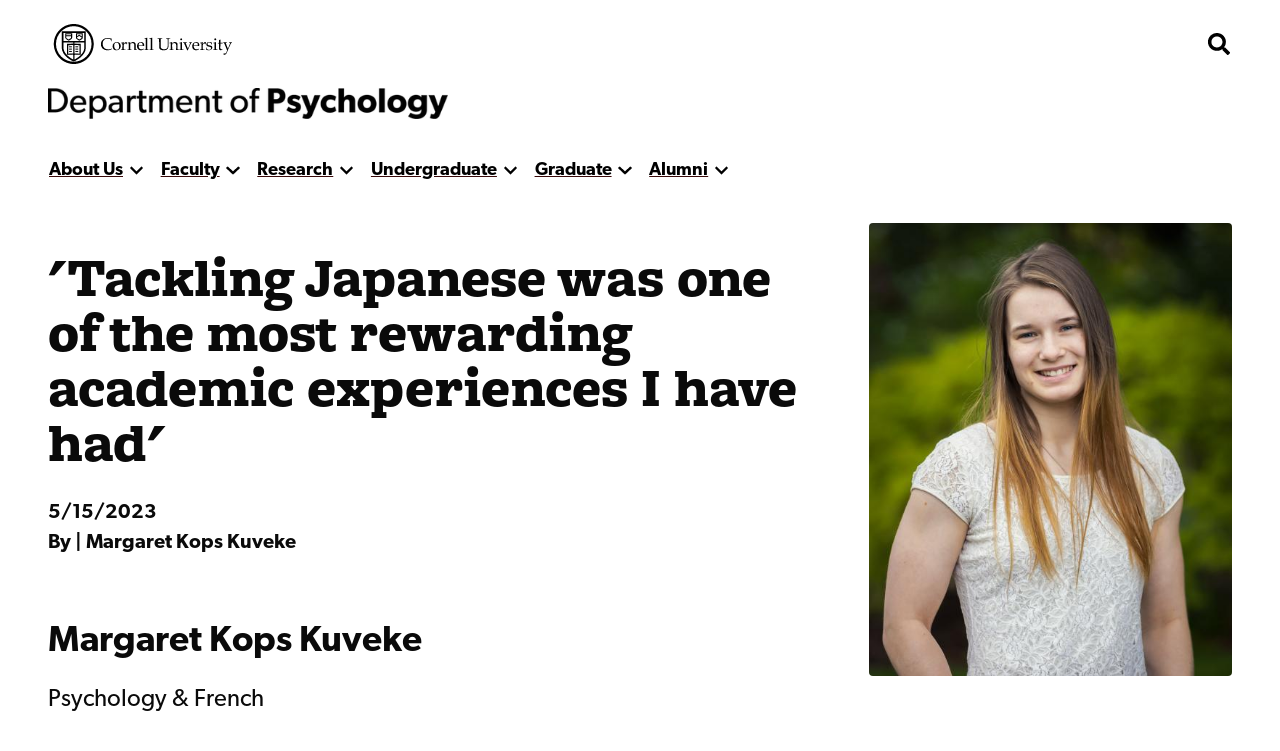

--- FILE ---
content_type: text/javascript
request_url: https://psychology.cornell.edu/themes/custom/discovery/js_min/top-menu.js?t8x579
body_size: -157
content:
!function(a){a(".subnav-toggle--top").prev().attr("aria-haspopup","true"),a(".nav--main .nav-1 a").attr("tabindex",-1),a(".subnav-toggle--top").click((function(e){var t=a(this),n=a(t.parent()),s=a(t.prev());a(this).toggleClass("rotated"),a(this).attr("aria-expanded","true"===a(this).attr("aria-expanded")?"false":"true");var r=a(t.next());console.log(s),r.hasClass("expanded")?(a(r).removeClass("expanded"),a(n).removeClass("subnav-open"),t.next().find("a").attr("tabindex",-1)):(a(r).addClass("expanded"),a(n).addClass("subnav-open"),t.next().find("a").removeAttr("tabindex",-1))}))}(jQuery);